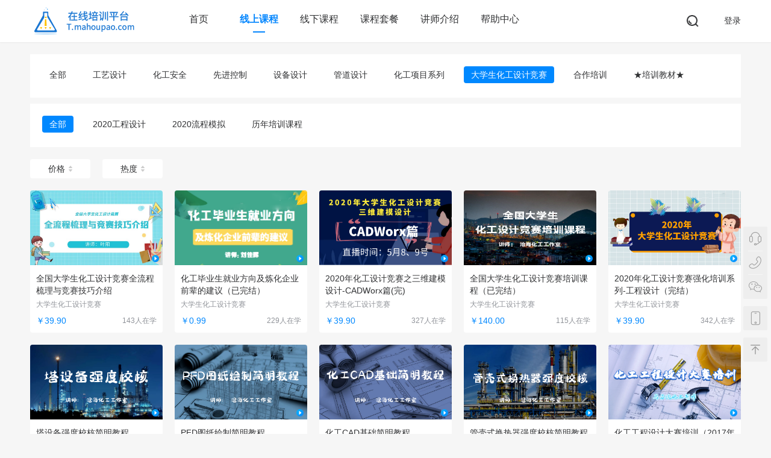

--- FILE ---
content_type: text/html; charset=utf-8
request_url: https://t.mahoupao.com/course/topid/191/pid/0.html
body_size: 9710
content:
<!DOCTYPE html>
<html lang="zh">

<head>
  <meta charset="UTF-8">
  <meta name="viewport" content="width=device-width, initial-scale=1.0">
  <meta http-equiv="X-UA-Compatible" content="ie=edge">
  <title>线上课程-马后炮化工众筹培训平台</title>
  <meta name="keywords" content="">
  <meta name="description" content="">
  <link rel="stylesheet" href="/public/new_mulitpc/css/bass.css">
  <link rel="stylesheet" href="/public/new_mulitpc/css/course.css">
  <link rel="stylesheet" href="/public/new_mulitpc/css/layui.css">
  <meta http-equiv="Content-Security-Policy" content="upgrade-insecure-requests" />

  <style>
    .small-class-tag {
      position: relative;
      top: -1px;
      width:28px;
      height:16px;
      padding: 0 4px;
      margin-right: 5px;
      background:rgba(245,108,108,1);
      border-radius:2px;
      color: #ffffff;
      font-size:12px;
      text-align: center;
      line-height: 16px;
    }
  </style>
</head>

<body class="bg_FAFAFA">
  <!-- header -->
  <!--微信扫码登录弹窗-->
<div class="weixin_QRcord_alert_outside displayNone" style="display:none">
  <div class="weixin_QRcord_alert">
    <div class="delete_div">
      <a href="javascript:void(0)" class="a_close">
        <img src="/public/pc/images/delete@2x.png" alt="关闭">
      </a>
    </div>
    <div class="weixin_QRcord_top mt20">
      <h2 style="position: relative;top:-30px">登录</h2>
      <img src="/public/uploads/image/default/20240517/8c6cdb00addee9dcbde030cd336d30e8.png" alt="logo图片" class="logo_img pt0">
    </div>
    <!--微信扫码图片动态生成-->
    <div style="height: 160px;">
      <a href="https://t.mahoupao.com/index/index/wxlogin?redirect_url=https://t.mahoupao.com/course/topid/191/pid/0.html" title="点击登录"><img src="/public/mulitpc/images/wx_login.svg" width="50px" style="margin-top: 60px"></a>
    </div>
    <!--微信扫码图片-->
    <div class="" style="display: block">
      <span class="font14 opacity60" style="margin-top: 10px;display: block;">点击微信进行登录</span>
    </div>
    <span class="use_AccountLogin" style="margin-top:10px;display: none">使用账号登录</span>
  </div>
</div>
<!--微信登录扫码end-->
<!-- <script src="/public/mulitpc/js/jquery-1.11.0.min.js"></script>-->
<!-- 公共头部 -->
<div id="head">
  <div class="ct1180 clearfix" style="position: relative;">
    <div class="head-left fl clearfix">
      <!-- <div class="logo fl"><img src="/public/new_mulitpc/image/logo.png" alt=""></div> -->
      <div class="logo fl"><img src="/public/uploads/image/default/20240517/8c6cdb00addee9dcbde030cd336d30e8.png" onerror="this.src='/public/new_mulitpc/image/logo.png'" alt=""></div>
      <div class="head-nav fl">
        <ul>
          <li > <a href="/">首页</a>
            <i></i>
          </li>
                    <li class="head-nav-active" > <a href="/course.html" target="_Blank" title="线上课程">线上课程</a>
            <i></i>
          </li>
                       <li> <a href="https://t.mahoupao.com/articlelist/1/10.html" target="_Blank" title="线下课程">线下课程</a>
            <i></i>
          </li>
                    <li > <a href="/package.html" target="_Blank" title="课程套餐">课程套餐</a>
            <i></i>
          </li>
                    <li > <a href="/teacher.html" target="_Blank" title="讲师介绍">讲师介绍</a>
            <i></i>
          </li>
                    <li > <a href="/article.html" target="_Blank" title="帮助中心">帮助中心</a>
            <i></i>
          </li>
                  </ul>
      </div>
    </div>

    <div class="head-right fr">
      <div class="head-search">
        <img class="icon-24" src="/public/new_mulitpc/image/head-search.png">
      </div>
      <div class="head-search2">
        <div>
          <img class="icon-24 head-search2-close" src="/public/new_mulitpc/image/head-close.png">
          <input type="text" placeholder="请输入搜索内容" id="search">
          <img class="icon-24 headSearch" id="sc_search" src="/public/new_mulitpc/image/head-search.png">
        </div>
      </div>
            <div class="head-login fs-14 fs-60 fc-30 cp">
        <span href="https://t.mahoupao.com/index/index/wxlogin?redirect_url=https://t.mahoupao.com/course/topid/191/pid/0.html" class="wx_login">登录</span>
        <!--  <a href="javascript:void(0)" class="a_login">登录</a> -->
      </div>
          </div>
  </div>
</div>
<!--未绑定手机号-->
<div class="binddialog bindbuydialog" style="display:none">
  <div class="bind-box">
    <i class="cross" style="background-size:18px;"></i>
    <h4 class="bind-caption">手机号码绑定</h4>
    <div class="validate-box">
      <input type="text" class="phonenum" placeholder="请输入11位有效手机号码">
      <input type="text" class="validatenum" placeholder="请输入验证码">
      <input type="button" value="发送验证码" class="getvalidate">
      <p class="error-alert"></p>
    </div>
    <i class="confirm">确定</i>
  </div>
</div>
<script src="/public/new_mulitpc/js/jquery-3.2.1.min.js"></script>
<script src="/public/new_mulitpc/js/layui/layui.js"></script>
<script src="/public/new_mulitpc/js/global.js"></script>

<script>
  var jwt_token = '';
  // 相关事件冒泡
  $("body").on('click', function () {
    if ($(".head-search").hasClass("active")) {
      $(".head-search").removeClass("active");
      $(".head-search").fadeIn();
      $(".head-nav").fadeIn();
      $(".head-search2").fadeOut();
    }
  })
  $(".logo,.head-nav,.head-search,.head-search2,.head-login,.head-msg,.head-user").on("click", function (e) {
    e.stopPropagation()
  })

  // 搜索框
  $(".head-search").on("click", function (e) {
    if ($(this).hasClass("active") == false) {
      $(this).addClass("active");
      e.stopPropagation()
      $(".head-search").fadeOut();
      $(".head-nav").fadeOut();
      $(".head-search2").fadeIn();
    }
  })
  $(".head-search2-close").on("click", function () {
    if ($(".head-search").hasClass("active")) {
      $(".head-search").removeClass("active");
      $(".head-search").fadeIn();
      $(".head-nav").fadeIn();
      $(".head-search2").fadeOut();
    }
  })
  // 用户下拉列表
  var time1 = null; //延时器引用
  $(".head-user-my").on({
    "mouseenter": function (e) {
      time1 && clearTimeout(time1);
      // active 阻止下重复操作
      if ($(this).hasClass("active") == false) {
        $(this).addClass("active");
        e.stopPropagation()
        $(".head-user-arrow").show().css({ "opacity": 0, "top": 50 }).animate({
          opacity: 1,
          top: 38
        });
      }
    },
    "mouseleave": function (e) {
      time1 && clearTimeout(time1);
      if ($(this).hasClass("active") == true) {
        time1 = setTimeout(function () {
          $(".head-user-my").removeClass("active");
          $(".head-user-arrow").animate({
            opacity: 0,
            top: 50
          }, function () {
            $(".head-user-arrow").hide();
          })
        }, 400)
      }
    }
  })
  $(".head-user-arrow").on({
    "mouseenter": function (e) {
      // 延时关闭下拉窗口
      time1 && clearTimeout(time1);
    },
    "mouseleave": function (e) {
      time1 && clearTimeout(time1);
      if ($(".head-user-my").hasClass("active") == true) {
        time1 = setTimeout(function () {
          $(".head-user-my").removeClass("active");
          $(".head-user-arrow").animate({
            opacity: 0,
            top: 50
          }, function () {
            $(".head-user-arrow").hide();
          })
        }, 400)
      }
    }
  })



  function link(cid) {
    var url = "/course_detail/" + cid;
    window.location.href = url
  }

  $(document).on('click', '.empty_close', function () {
    $('.disableddialog').hide();
    $.ajax({
              url: hostls + "user/ClearAudit",
              data: {'source_type':'pc'},
              dataType: 'json',
              type: 'POST',
              success: function (res) {
              }
          }
      );

  })
  var personalObj = {};
  //点击登录按钮
  $(".a_accountLogin").click(function () {
    //个人账号
    var phoneNum, showErrorWord, txtUserName;
    phoneNum = document.getElementById("phoneNum");    //文本框
    showErrorWord = document.getElementById("showErrorWord");  //span提示
    txtUserName = phoneNum.value;
    if (txtUserName != "") {
      if (/^[0-9a-zA-Z_]{1,}$/.test(txtUserName) == false) {
        //showErrorWord.innerHTML = "没有此账号";
        $('#showErrorWord').html('没有此账号');
        return false;
      }
      var mobileValid = /^(0|86|17951)?(13[0-9]|15[0-9]|17[0-9]|18[0-9]|14[57]|19[0-9])[0-9]{8}$/;
      if (!mobileValid.test(txtUserName)) {
        showErrorWord.innerHTML = "请输入有效的手机号码";
        return false;
      }
      personalObj.phoneNum = txtUserName;
      showErrorWord.innerHTML = "";
    } else {
      showErrorWord.innerHTML = "请输入手机号码";
      return false;
    }
    var phonePassword, showErrorWord, txtPassword;
    phonePassword = document.getElementById("phonePassword");    //文本框
    showErrorWord = document.getElementById("showErrorWord");  //span提示
    txtPassword = phonePassword.value;
    if (txtPassword != "") {
      if (txtPassword.length < 6) {
        showErrorWord.innerHTML = "密码长度6-16位";
        return false;
      }
      var reg = /^[\w]{6,16}$/;
      if (reg.test(txtPassword) == false) {
        showErrorWord.innerHTML = "请输入正确的密码";
        return false;
      }
      personalObj.passwordNum = txtPassword;
      showErrorWord.innerHTML = "";
    } else {
      showErrorWord.innerHTML = "请输入密码";
      return false;
    }
    //比较后台的用户名和密码 ajax调用
    var txtUserName = $('#phoneNum').val();
    var txtPassword = $('#phonePassword').val();
    $.ajax({
      url: hostls + "user/login",
      data: { source_type: 'pc', mobile: txtUserName, password: txtPassword },
      dataType: 'json',
      type: 'POST',
      success: function (res) {
        if (res.code == 1) {
          location.reload();
        } else {
          var showErrorWord = document.getElementById("showErrorWord");  //span提示
          showErrorWord.innerHTML = res.message;
          return false;
        }
      }
    }
    );
  });
  // 绑定手机号弹窗 及倒计时
  var timer = null;
  $('.binddialog .dialog_cross').on('click', function () {
    $('.binddialog').hide();
    $('.phonenum').text('');
    $('.validatenum').text('');
    if (timer) {
      clearInterval(timer);
      timer = null;
    }

    $.ajax({
      url: hostls + "user/setbind",
      data: { source_type: 'pc' },
      dataType: 'json',
      type: 'POST',
      success: function (res) {
      }
    }
    );
  });

  $('.bindbuydialog .cross').on('click', function () {
      $('.bindbuydialog').hide();
      $('.phonenum').text('');
      $('.validatenum').text('');
      if (timer) {
          clearInterval(timer);
          timer = null;
      }
  });

  function countDown(_this) {
    var timeLimit = 60;
    var that = _this;
    _this.disabled = true;
    $(_this).css({ 'border-color': '#eee', 'color': 'hsla(228, 20%, 20%, .4)' });
    timer = setInterval(function () {
      if (timeLimit > 0) {
        timeLimit--;
        that.value = timeLimit + '再次发送';
      } else {
        clearInterval(timer);
        timer = null;
        $(that).css({ 'border-color': '#00B6F2', color: '#00B6F2' });
        that.value = '发送验证码';
        that.disabled = false;
      }
    }, 1000)
  }
  $('.getvalidate').on('click', function () {
    var _this = this;
    var phoneNumber = $('.phonenum').val();
    var mobileValid = /^(0|86|17951)?(13[0-9]|15[0-9]|17[0-9]|18[0-9]|14[57])[0-9]{8}$/;
    if (!mobileValid.test(phoneNumber)) {
      $('.binddialog .error-alert').text('请输入有效的手机号码');
      $('.phonenum').val('');
      return false;
    }
    $.ajax({
      url: hostls + 'user/sendcode',
      data: {
        source_type: 'pc',
        jwt_token: jwt_token,
        phone: phoneNumber
      },
      type: 'POST', //GET
      async: true,    //或false,是否异步
      timeout: 5000,    //超时时间
      dataType: 'json',    //返回的数据格式：json/xml/html/script/jsonp/text
      success: function (data, textStatus, jqXHR) {
        if (data.code == 1) {
          countDown(_this);
          codeNumber = data.data;
          var str = phoneNumber.substr(3, 4);
          $('.binddialog .error-alert').text("验证码已免费发送到" + phoneNumber.replace(str, "****") + "");
        } else {
          $('.binddialog .error-alert').text(data.message);
          return false;
        }
      }
    });
  });
  $('.binddialog .confirm').on('click', function () {
    var phoneNumber = $('.phonenum').val();
    var validateCode = $('.validatenum').val();
    $.ajax({
      url: hostls + 'user/Checksms',
      data: {
        source_type: 'pc',
        jwt_token: jwt_token,
        phone: phoneNumber,
        code: validateCode
      },
      type: 'POST', //GET
      async: true,    //或false,是否异步
      timeout: 5000,    //超时时间
      dataType: 'json',    //返回的数据格式：json/xml/html/script/jsonp/text
      success: function (data, textStatus, jqXHR) {
        if (data.code == 1) {
          $('.binddialog').hide();
          $('.phonenum').text('');
          $('.validatenum').text('');
          if (timer) {
            clearInterval(timer);
            timer = null;
          }
          $.ajax({
            url: hostls + "user/BindSuccess",
            data: { source_type: 'pc', jwt_token: jwt_token },
            dataType: 'json',
            type: 'POST',
            success: function (res) {
              location.reload();
            }
          }
          );
        } else {
          $('.binddialog .error-alert').text(data.message);
          return false;
        }
      }
    });
  });
</script>

<script>
  var is_register = "0";
  var integral = "0";
  var tmpTag = 'https:' == document.location.protocol ? false : true;
  if (tmpTag) {
    var protocol = 'http';
  } else {
    var protocol = 'https';
  }
  var hostls = protocol + '://' + window.location.host + '/api3/';
  var layer;
  layui.use('layer', function () {
    layer = layui.layer;
  });

  if(''==1 && ''){
    setTimeout(function () {
      $.get(hostls + 'index/registerseession', { source_type: 'pc', is_register: 0 }, function (res) {
        if (res.code == 1 && res.data.is_register == 1) {
          alert_str = '注册积分+' + res.data.integral;
          if (res.data.integral) {
            $.get(hostls + 'index/unsetregisterseession', {
              source_type: 'pc',
              integral: res.data.integral,
              is_register: res.data.is_register
            }, function (res) {
              if (res.code == 1) {
                layer.msg(alert_str);
              }
            });
          }

        }
      });
    }, 1000);
  }


  $('#search').keyup(function (event) {
    if (event.keyCode == 13) {
      var val = $('#search').val();
      window.location.href = '/search/' + val + '.html'
    }
  });

  $('#sc_search').click(function (event) {
    var val = $('#search').val();
    if (val != '') {
      window.location.href = '/search/' + val + '.html'
    }

  });

  //退出登录
  $('#loginout').click(function () {
    $.ajax({
      url: hostls + "user/loginout",
      data: { source_type: 'pc' },
      dataType: 'json',
      type: 'POST',
      success: function () {
        location.reload();
      }
    }
    );
  })

  //新窗口微信登录
  $('.wx_login').click(function () {
    var t= window.setInterval(refreshCount, 1000);
    var width = Math.round((window.screen.width) / 2 - 300);
    var height = Math.round((window.screen.height) / 2 - 300);
    var url = $(this).attr('href');
    // window.open(url, '登录', 'height=600, width=600, top='+height+',left='+width+',toolbar=no, menubar=no, scrollbars=no, resizable=no,location=no, status=no')
    layer.open({
      title :'微信登陆',
      type: 2,
      shadeClose: false,
      shade: false,
      content: url, //这里content是一个URL，如果你不想让iframe出现滚动条，你还可以content: ['http://sentsin.com', 'no']
      area: ['600px', '500px'],
      end: function () {
         clearInterval(t);
      }
    });
  })

  function refreshCount() {
    $.get('/api3/login/pcLoginState', {}, function (res) {
      if (res.code == 1) {
        location.reload();
      }
    })
  }

</script>


  <div class="ct1180 body">

    <div class="filterx">
      <div class="filterx-type">
        <ul class="pid">
          <li pid-id="0" >全部 </li>  <li
            pid-id="176" >工艺设计 </li>  <li
            pid-id="180" >化工安全 </li>  <li
            pid-id="214" >先进控制 </li>  <li
            pid-id="177" >设备设计 </li>  <li
            pid-id="178" >管道设计 </li>  <li
            pid-id="208" >化工项目系列 </li>  <li
            pid-id="191" class="active" >大学生化工设计竞赛 </li>  <li
            pid-id="205" >合作培训 </li>  <li
            pid-id="211" >★培训教材★ </li>  </ul> <ul class="child"
            > <li child-id='0'  class="active" >全部
            </li>  <li child-id='202' >2020工程设计            </li>  <li child-id='200' >2020流程模拟            </li>  <li child-id='192' >历年培训课程            </li>  <!-- <li>健康医疗类</li>
          <li>健康医疗类</li>
          <li>健康医疗类</li>
          <li>健康医疗类</li>
          <li>健康医疗类</li>
          <li>健康医疗类</li>
          <li>健康医疗类</li>
          <li>健康医疗类</li>
          <li>健康医疗类</li>
          <li>健康医疗类</li>
          <li>健康医疗类</li>
          <li>健康医疗类</li>
          <li>健康医疗类</li>
          <li>健康医疗类</li>
          <li>健康医疗类</li>
          <li>健康医疗类</li>
          <li>健康医疗类</li> -->
        </ul>
        <ul class="sub-cate" style="display:none" > <li sub-id='0'           class="active" >全部 </li>  </ul> </div> <div class="filterx-other">
          <!-- 点击添加active，再点击添加active2 -->
          <button type="button" class="filr-order filterx-other-time">
            价格
            <div class="filterx-other-icon">
              <i></i>
              <i></i>
            </div>
          </button>
          <button type="button" class="filr-order filterx-other-hot">
            热度
            <div class="filterx-other-icon">
              <i></i>
              <i></i>
            </div>
          </button>
      </div>
    </div>

    <!--课程列表-->
    <ul class="course-list" style="margin-bottom:50px;min-height: 400px;">
      <!--  <li class="course-item">
                <a href="">
                    <img class="course-item-banner" src="http://demo.grazy.cn/public/uploads/image/course/20190228/815258f155ee446df3be6f9264d983bc.jpg">
                    <div class="course-item-mask"> <img src="/public/new_mulitpc/image/index-play.png" /> </div>
                    <div class="course-item-content">
                        <p class="course-item-title shuang wordBreak">格子课堂论在线教育的重要性</p>
                        <p class="course-item-type shuang wordBreak">消防工程师</p>
                        <p class="course-item-price">
                            <span>免费</span>
                            <span>4987人在学</span>
                        </p>
                    </div>
                </a>
            </li> -->
    </ul>
    <div class="page" id="page" style="margin: 20px 0 30px 0;">

    </div>
    <div class="nocourse" style="display:none;margin-top:70px;text-align:center;height:400px">
      <div><img src="/public/mulitpc/images/nocourse.png"></div><span>小编正努力上传课程中..</span>
    </div>
  </div>
  <!-- 右侧图标 -->
  <!--左右浮窗,左加类名left,右right-->
<div class="floatad right">
    <!--nav-->
    <div class="floatad-nav">
                <ul class="floatad-common">
            <!--qq-->
                        <li class="floatad-qq">
                <div class="floatad-item"></div>
            </li>
                        <!--咨询电话-->
                        <li class="floatad-phone">
                <div class="floatad-item"></div>
            </li>
                        <!--微信-->
                        <li class="floatad-wechat">
                <div class="floatad-item"></div>
            </li>
                    </ul>
                <!--手机-->
        <div class="floatad-mobile">
            <div class="floatad-item"></div>
        </div>
        <!--回到顶部-->
        <div class="floatad-up">
            <div class="floatad-item"></div>
        </div>
    </div>
    <!--nav内容-->
    <div class="nav-main">
        <!--qq-->
                <div class="floatad-box qq-box">
            <i class="floatad-arrow"></i>
            <div class="floatad-main qq-main">
                                <div class="qq-item">
                    <div class="qq-btn"><a target="_blank" href="https://wpa.qq.com/msgrd?v=3&uin=1275999313&site=qq&menu=yes"><img border="0" src="https://wpa.qq.com/pa?p=2:1275999313:51" alt="点击这里给我发消息" title="点击这里给我发消息"/></a></div>
                    <p>娜娜</p>
                </div>
                                <div class="qq-item">
                    <div class="qq-btn"><a target="_blank" href="https://wpa.qq.com/msgrd?v=3&uin=2838370882&site=qq&menu=yes"><img border="0" src="https://wpa.qq.com/pa?p=2:2838370882:51" alt="点击这里给我发消息" title="点击这里给我发消息"/></a></div>
                    <p>美姣</p>
                </div>
                            </div>
        </div>
                <!--咨询电话-->
                <div class="floatad-box phone-box" style="margin-top: 40px">
            <i class="floatad-arrow"></i>
            <div class="floatad-main phone-main">
                <p>咨询电话</p>
                <span>021-80392998-2</span>
            </div>
        </div>
                <!--wechat-->
                <div class="floatad-box wechat-box" style="margin-top: 80px">
            <i class="floatad-arrow"></i>
            <div class="floatad-main wechat-main">
                <div class="code-item">
                    <img src="/public/uploads/image/default/20230307/fa11e3ff2527dd1a831e5d5be2ac1cac.jpg" alt="微信联系（工作时间：10:00-16:00）" />
                    <p>微信联系（工作时间：10:00-16:00）</p>
                </div>
            </div>
        </div>
                <!--手机-->
        <div class="floatad-box mobile-box">
            <i class="floatad-arrow"></i>
            <div class="floatad-main mobile-main">
                <div class="code-item">
                    <img src="/public/image/wxcode2021092336abe93a565b53e8842f75051075f966.png" alt="微信公众号" />
                    <p>微信公众号</p>
                </div>
                <!--<div class="code-item">-->
                <!--    <img src="/public/image/mincode.png" alt="微信小程序" />-->
                <!--    <p>微信小程序</p>-->
                <!--</div>-->
            </div>
        </div>
    </div>
</div>
  <style type="text/css">
  .footText * {
    color: #c0c4cc !important;
  }

.three{
  font-size:14px;
  font-family:PingFangSC-Regular;
  font-weight:400;
  color:rgba(246,246,246,1);
  line-height:20px;
  padding-top: 31px;
}
.three a{
  color:rgba(246,246,246,1);
}
.footer-words{
  font-size:14px;
font-family:PingFangSC-Regular;
font-weight:400;
color:rgba(153,153,153,1);
line-height:20px;
padding-top: 20px
}

  /* .footer{
      background-color: #242A39; 
    } */
</style>
<link rel="stylesheet" href="/public/new_mulitpc/css/bass.css">
<div class="footer" style="height: 121px; background-color: #242A39; width: 100%;text-align: center;">
    <div class="">
        <div class="three links" >友情链接：<a  style="color: #ffff;"  href="https://weidian.com/?userid=314582724" target="_blank">马后炮化工书店</a><a style="color: #ffff;"> &nbsp;|&nbsp <a  style="color: #ffff;"  href="https://t.mahoupao.com/articlelist/1/10.html" target="_blank">化工线下培训</a><a style="color: #ffff;"> &nbsp;|&nbsp <a  style="color: #ffff;"  href="https://t.mahoupao.com/package.html" target="_blank">化工培训套餐</a><a style="color: #ffff;"></a> </div>        <div class="footer-words">
		   <span>版权所有 © 2025马后炮化工在线培训平台&nbsp; </span><span><a href="http://www.beian.miit.gov.cn/" target="_blank" style="color: #C0C4CC;">沪ICP备09017916号-6</a></span>		   <!--技术支持 : 马后炮化工-->
		  <a style="padding-left: 14px;color:rgba(246,246,246,1);"  href="/sitemap.html">网站地图</a></div>
      

    </div>
 
</div>


  <script>
    var page = 1;
    var limit = 15;
    var pid = '191';
    var child_id = '0';
    var sub_id = '0';


    $('.pid li').on('click', function () {
      $('.pid li').removeClass('active');
      $('.child li').removeClass('active');
      $(this).addClass('active');
      var pid = $('.pid li.active').attr('pid-id');
      page = 1;
      getcourse();

      //获取下级分类
      $('.child').html('');
      $('.child').hide();

      //获取下下级分类
      $('.sub-cate').html('');
      $('.sub-cate').hide();

      if (pid > 0) {
        var child_data = nextcate(pid);
        var html = '<li class="active" child-id=0 >全部</li>';
        if (child_data.length > 0) {
          $('.child').show();
          $('.child').removeClass('active');
          $('.child li:first-child').addClass('active');
          $.each(child_data, function (i, v) {
            html += '<li child-id=' + v.id + '>' + v.cate_name + '</li>';
          })
          $('.child').html(html);
        }

      }

    })

    $('.child').on('click', 'li', function () {
      $('.child li').removeClass('active');
      $('.sub-cate li').removeClass('active');
      $(this).addClass('active');
      var child = $('.child li.active').attr('child-id');
      sub_id = 0;
      page = 1;
      getcourse();

      //获取下级分类
      $('.sub-cate').html('');
      $('.sub-cate').hide();

      if (child > 0) {
        var sub_cate = nextcate(child);
        var html = '<li class="active" sub-id=0 >全部</li>';
        if (sub_cate.length > 0) {
          $('.sub-cate').show();
          $('.sub-cate').removeClass('active');
          $('.sub-cate li:first-child').addClass('active');
          $.each(sub_cate, function (i, v) {
            html += '<li sub-id=' + v.id + '>' + v.cate_name + '</li>';
          })
          $('.sub-cate').html(html);
        }

      }

    })


    $('.sub-cate').on('click', 'li', function () {
      $('.sub-cate li').removeClass('active');
      $(this).addClass('active');
      page = 1;
      getcourse();
    })




    //排序
    $('.filr-order').on('click', function () {
      if ($(this).hasClass('active')) {
        $(this).removeClass('active');
        $(this).addClass('active2');
      } else if ($(this).hasClass('active2')) {
        $(this).removeClass('active2');
        $(this).addClass('active');
      } else {
        $('.filr-order').removeClass('active');
        $('.filr-order').removeClass('active2');
        $(this).addClass('active');

      }
      page = 1;
      getcourse();
    })

    //获取课程
    function getcourse() {
      if (page == 1) {
        $('#page').hide();
      }
      child_id = $('.child li.active').attr('child-id');
      pid = $('.pid li.active').attr('pid-id');
      sub_id = $('.sub-cate li.active').attr('sub-id');
      var orderby = 'orderby';
      var by = 'desc';

      if ($('.filterx-other-time').hasClass('active')) {
        orderby = 'price';
        by = 'asc';
      } else if ($('.filterx-other-time').hasClass('active2')) {
        orderby = 'price';
        by = 'desc';
      }

      if ($('.filterx-other-hot').hasClass('active')) {
        orderby = 'hot';
        by = 'asc';
      } else if ($('.filterx-other-hot').hasClass('active2')) {
        orderby = 'hot';
        by = 'desc';
      }
      layui.use('layer',function(){
        var layer = layui.layer;
        var index_load = layer.load(1);

          $.ajax({
            'url': '/index/mulitcourse/mulitindex',
            'data': { 'child_id': child_id, 'pid': pid, "sub_id": sub_id, 'page': page, "limit": limit, "orderby": orderby, 'by': by },
            'dataType': 'json',
            'type': 'GET',
            'async': false,
            success: function (d) {
              if (d.code == 1) {
                layer.close(index_load);
                var courselist = d.data.courselist;
                // 页码条
                getcourselist(courselist);
                getpage(d.data.total, d.data.count);

              }
            }
          })
      })
    }


    function getcourselist(data) {
      var html = '';
      var goods_type_html = '';
      $('.course-list').html(html);
      if (data.length > 0) {
        $('.nocourse').hide();
        $.each(data, function (i, v) {
          goods_type_html = '';
          if (v['price'] == 0.00) {
            var price_html = '免费';
          } else {
            var price_html = '￥' + v['price'];
          }
            var course_mode_html = '';
            if( v['course_mode'] == 2 ){
                course_mode_html = '<span class="small-class-tag">'+v['course_people_text']+'</span>';
            }
            if( v['goods_type'] == 1 ) {
                goods_type_html += '<img class="video-tag-icon" src="/public/new_mulitpc/image/video-icon.png" alt="">'
            } else if ( v['goods_type'] == 3 ) {
                goods_type_html += '<img class="live-tag-icon" src="/public/new_mulitpc/image/new-live-icon.png" alt="">'
                goods_type_html += '<img class="video-tag-icon" src="/public/new_mulitpc/image/video-icon.png" alt="">'
            } else if ( v['goods_type'] == 4 ) {
                goods_type_html += '<img class="live-tag-icon" src="/public/new_mulitpc/image/new-live-icon.png" alt="">'
            }

          html += '<li class="course-item">';
          html += '<a href=' + '/course/detail/' + v['cid'] + '.html' + ' target="_blank">';
          html += '<img class="course-item-banner" src="' + v.banner + '" onerror=this.src="/public/image/anonymity.jpg">';
          html += '<div class="course-tag">'+goods_type_html+'</div>'
          html += '<div class="course-item-mask"> <img src="/public/new_mulitpc/image/index-play.png" /> </div>';
          html += '<div class="course-item-content">';
          html += '<p class="course-item-title shuang wordBreak">'+course_mode_html+'' + v.title + '</p>';
          html += '<p class="course-item-type shuang wordBreak">' + v.cate_name + '</p>';
          html += '<p class="course-item-price"><span>' + price_html + '</span><span>' + v.study_count + '人在学</span></p>';
          html += '</div></a></li>';
        })
        $(".course-list").show();
        $('.course-list').html(html);
      } else {
        $(".course-list").hide();
        $('.nocourse').show();
      }

    }

    function getpage(total, count) {
      if (total > 1 && page == 1) {
        $('#page').show();
        layui.use(['laypage', 'element'], function () {
          var element = layui.element;
          var laypage = layui.laypage;
          laypage.render({
            elem: 'page',
            count: count,
            limit: limit,
            prev :'<em style="font-family: simsun;font-weight:600;"><</em>',
            next :'<em style="font-family: simsun;font-weight:600;">></em>',
            jump: function (obj, first) {
              if (!first) {
                page = obj.curr;
                getcourse();
              }
            }
          });
        });
      }
    }

    function nextcate(pid) {
      var data;
      $.ajax({
        'url': '/index/mulitcourse/getcate',
        'data': { 'pid': pid },
        'dataType': 'json',
        'type': 'GET',
        'async': false,
        success: function (d) {
          if (d.code == 1) {
            data = d.data;
          }
        }
      })
      return data;
    }
    getcourse();

    $(".body").css("min-height", $(window).height() - $(".body").offset().top - $(".footer").height() );
    $(window).on("resize", function () {
        $(".body").css("min-height", $(window).height() - $(".body").offset().top - $(".footer").height() );
    })
  </script>
</body>

</html>

--- FILE ---
content_type: text/css
request_url: https://t.mahoupao.com/public/new_mulitpc/css/bass.css
body_size: 6356
content:
@charset "UTF-8";

* {
  box-sizing: border-box;
}

body {
  width: 100%;
  height: 100%;
  margin: 0;
  padding: 0;
  font-size: 14px;
  color: rgba(41, 43, 51, 0.8);
  font-family: Open Sans, Neue Frutiger, Frutiger Next, Frutiger, Myriad Pro, Myriad, San Francisco, Segoe UI, Helvetica Neue, Helvetica, Arial, Verdana, Source Han Sans CN, PingFang SC, Hiragino Sans GB, Wenquanyi Micro Hei, Microsoft YaHei, sans-serif;
  overflow-x: hidden;
  overflow-y: scroll;
  background-color: #F6F6F6;
}

.content-box,
.ct1180 {
  width: 1180px;
  /* width: 1307px; */
  /* height: 440px; */
  margin: 0 auto;
}

[v-cloak] {
  display: none;
}

h1,
h2,
h3,
h4,
h5,
h6,
p,
ul {
  font-weight: normal;
  margin: 0;
  padding: 0;
  color: #000;
  /* display: flex */
}

i,
u,
em,
s {
  font-style: normal;
}

ul,
ol {
  padding: 0;
}

ul li,
ol li {
  list-style: none;
}

a {
  text-decoration: none;
  outline: none;
  cursor: pointer;
  color: #999;
}

a:focus {
  outline: 0;
}

a:link,
a:visited {
  color: rgba(41, 43, 51, 0.8);
  text-decoration: none;
}

input,
textarea,
select {
  outline: none;
  border: none;
  font-family: DroidSans, DroidSansFallback, Arial, "Microsoft YaHei";
}

.hide {
  display: none !important;
}

.clearfix:after {
  content: "";
  height: 0;
  line-height: 0;
  display: block;
  visibility: hidden;
  clear: both;
}

.clearfix {
  zoom: 1;
}

input:focus {
  outline: none;
}

button {
  border: none;
  padding: 0;
}

button:focus {
  outline: none;
  border: none;
}

input::-webkit-input-placeholder,
textarea::-webkit-input-placeholder {
  color: #c0c4cc;
}

input:-ms-input-placeholder,
textarea:-ms-input-placeholder {
  color: #c0c4cc;
}

input::-ms-input-placeholder,
textarea::-ms-input-placeholder {
  color: #c0c4cc;
}

input::placeholder,
textarea::placeholder {
  color: #c0c4cc;
}

textarea {
  border: none;
  margin-bottom: 0;
}

/*文字换行*/
.wordBreak {
  word-break: break-all;
}

/*文本超长省略*/
.dan {
  white-space: nowrap;
  overflow: hidden;
  text-overflow: ellipsis;
  -webkit-text-overflow: ellipsis;
}

/*两行文本缩略*/
.shuang {
  /* autoprefixer: off */
  overflow: hidden;
  text-overflow: ellipsis;
  display: -webkit-box;
  -webkit-line-clamp: 2;
  -webkit-box-orient: vertical;
}

.threeline {
  /* autoprefixer: off */
  overflow: hidden;
  text-overflow: ellipsis;
  display: -webkit-box;
  -webkit-line-clamp: 3;
  -webkit-box-orient: vertical;
}

/* 富文本处理 */
.richText * {
  word-break: break-all;
  max-width: 100%;
}

.fl {
  float: left;
}

.fr {
  float: right;
}

.cp {
  cursor: pointer;
}

.icon-14 {
  width: 14px;
  height: 14px;
}

.icon-16 {
  width: 16px;
  height: 16px;
}

.icon-20 {
  width: 20px;
  height: 20px;
}

.icon-24 {
  width: 24px;
  height: 24px;
}

.icon-30 {
  width: 30px;
  height: 30px;
}

.fs-12 {
  font-size: 12px;
}

.fs-16 {
  font-size: 16px;
}

.fs-18 {
  font-size: 18px;
}

.fc-fff {
  color: #fff;
}

.fc-60 {
  color: #606266;
}

.fc-90 {
  color: #909399;
}

.fc-30 {
  color: #303133;
}

.fw-500 {
  font-weight: 500;
}

.bgc-fff {
  background-color: #fff;
}

.pt-70 {
  padding-top: 70px;
}

.pt-90 {
  padding-top: 90px;
}

.mt10 {
  margin-top: 10px;
}

.ml15 {
  margin-left: 15px;
}

.ml10 {
  margin-left: 10px;
}

/* ------------------------------- 头部 ------------------------------------------ */
#head {
  width: 100%;
  background: #fff;
  height: 70px;
  position: fixed;
  left: 0;
  top: 0;
  z-index: 100;
  box-shadow: 0 1px 2px 0 rgba(0, 0, 0, 0.06);
}

.head-nav>ul {
  height: 70px;
  display: flex;
  margin-left: 30px;
}

.head-nav>ul>li {
  width: 100px;
  display: inline-block;
  white-space: nowrap;
  overflow: hidden;
  text-overflow: ellipsis;
  text-align: center;
  font-size: 16px;
  position: relative;
  padding-bottom: 6px;
  height: 70px;
  padding-top: 22px;
}

.head-nav>ul>li a {
  color: #303133;
}

.head-nav>ul>li a:hover {
  color: #0486fe;
}

.head-nav .head-nav-active i {
  width: 20px;
  height: 2px;
  background: #0486fe;
  position: absolute;
  left: 50%;
  margin-left: -10px;
  bottom: 16px;
}

.head-nav .head-nav-active a {
  color: #0486fe;
  font-weight: bold;
}

.head-user {
  border-radius: 100%;
  margin-right: 4px;
  display: flex;
  align-items: center;
  position: relative;
}

.head-user-my {
  display: flex;
  align-items: center;
}

.head-user-my img {
  border-radius: 50%;
  margin-right: 6px;
}

.head-user-arrow {
  display: none;
  position: absolute;
  right: 42px;
  top: 38px;
  z-index: 99;
  background: #fff;
  border-radius: 4px;
  border: 1px solid rgba(0, 0, 0, 0.1);
  padding: 15px;
  width: 94px;
  cursor: pointer;
}

.head-user-arrow li {
  margin-top: 15px;
  display: flex;
  align-items: center;
}

.head-user-arrow li a {
  font-size: 14px;
  display: flex;
  justify-content: space-between;
  width: 100%;
  color: #303133;
}

.head-user-arrow li img {
  margin-right: 15px;
}

.head-user-arrow li i {
  display: block;
  width: 20px;
  height: 20px;
}

.head-user-arrow li:nth-child(1) {
  margin-top: 0;
}

.head-user-arrow li:nth-child(1) i {
  background: url("../image/head-study.png") no-repeat center/contain;
}

.head-user-arrow li:nth-child(2) i {
  background: url("../image/head-order.png") no-repeat center/contain;
}

.head-user-arrow li:nth-child(3) i {
  background: url("../image/head-esc.png") no-repeat center/contain;
}

.head-user-arrow li:hover a,
.head-user-arrow li.active a {
  color: #0088ff;
}

.head-user-arrow li:hover:nth-child(1) i,
.head-user-arrow li.active:nth-child(1) i {
  background: url("../image/head-study2.png") no-repeat center/contain;
}

.head-user-arrow li:hover:nth-child(2) i,
.head-user-arrow li.active:nth-child(2) i {
  background: url("../image/head-order2.png") no-repeat center/contain;
}

.head-user-arrow li:hover:nth-child(3) i,
.head-user-arrow li.active:nth-child(3) i {
  background: url("../image/head-esc2.png") no-repeat center/contain;
}

.wrap-outer {
  margin-left: calc(100vw - 100%);
}

@media screen and (min-width: 1150px) {
  .wrap-outer {
    margin-left: calc(100vw - 100%);
  }
}

.headFixed {
  box-shadow: 0 6px 12px 0 rgba(0, 0, 0, 0.12);
}

.head-left,
.head-right,
.login-true {
  display: flex;
  align-items: center;
  height: 70px;
}

.logo img {
  width: auto;
  height: 50px;
}

.head-search2 {
  display: none;
  position: absolute;
  left: 50%;
  top: 50%;
  -webkit-transform: translate(-50%, -50%);
  transform: translate(-50%, -50%);
}

.head-search2>div {
  display: flex;
  align-items: center;
}

.head-search2 input {
  width: 360px;
  margin: 0 20px;
}

.head-login {
  margin-left: 40px;
}

.head-msg {
  position: relative;
  margin: 0 30px;
}

.head-msg span {
  position: absolute;
  right: -5px;
  top: -3px;
  background: #f56c6c;
  width: 10px;
  height: 10px;
  border-radius: 100%;
  border: 1px solid #fff;
}

/* ------------------------------- 尾部 ------------------------------------------ */
/* .footer {
  background-color: #303133; }
  .footer .richText {
    padding-top: 30px;
    border-bottom: 2px solid #606266; }
  .footer-link {
    display: flex;
    justify-content: center;
    padding: 30px 0 20px;
    flex-wrap: wrap;
    align-items: flex-end;
    height: 18px;
    box-sizing: content-box;
    line-height: 18px; }
    .footer-link li {
      color: #c0c4cc;
      font-size: 16px;
      margin: 0 30px 0; }
  .footer-copyright {
    color: #c0c4cc;
    font-size: 12px;
    text-align: center;
    padding-bottom: 30px; }

.breadcrumb-box ul {
  display: flex;
  align-items: center; }
  .breadcrumb-box ul li {
    margin-right: 4px; }
    .breadcrumb-box ul li:last-child i {
      display: none; }
    .breadcrumb-box ul li i {
      padding: 0 4px; }
    .breadcrumb-box ul li a {
      color: #303133; }
    .breadcrumb-box ul li.active {
      color: #909399; }
      .breadcrumb-box ul li.active a {
        color: #909399; }
        .three{

        } */
.footer {
  background-color: #242A39;
  width: 100%;
  height: 121px;
  text-align: center
}

.three {
  color: #F6F6F6
}


/*绑定手机弹框*/
.bind-modal-box {
  position: fixed;
  top: 0;
  left: 0;
  background: rgba(0, 0, 0, 0.6);
  z-index: 1000;
  width: 100%;
  height: 100%;
  display: flex;
  align-items: center;
  justify-content: center;
}

.bind-modal-box .bind-modal {
  background-color: #fff;
  width: 380px;
  height: 290px;
  border-radius: 4px;
  position: relative;
}

.bind-modal-box .bind-modal .close-btn {
  width: 16px;
  height: 16px;
  background: url("../image/close-icon.png") no-repeat center/cover;
  position: absolute;
  top: 20px;
  right: 20px;
}

.bind-modal-box .bind-modal .modal-title {
  margin-top: 30px;
  font-size: 20px;
  font-weight: 500;
  color: #303133;
  line-height: 28px;
  text-align: center;
}

.bind-modal-box .bind-modal .modal-ipt {
  margin: 20px 30px 0 30px;
  display: flex;
}

.bind-modal-box .bind-modal .modal-ipt input {
  height: 44px;
  flex: 1;
  border-radius: 2px;
  border: 1px solid #eeeeee;
  padding: 0 20px;
  font-size: 14px;
}

.bind-modal-box .bind-modal .modal-ipt .code-btn {
  width: 116px;
  height: 44px;
  border-radius: 2px;
  border: 1px solid #eeeeee;
  color: #0486fe;
  display: flex;
  align-items: center;
  justify-content: center;
  margin-left: 10px;
}

.bind-modal-box .bind-modal .modal-tip {
  margin: 30px 30px 0 30px;
}

.bind-modal-box .bind-modal .submit-btn {
  margin: 20px 30px 0;
  height: 44px;
  background: #0486fe;
  border-radius: 2px;
  font-size: 16px;
  color: white;
  display: flex;
  align-items: center;
  justify-content: center;
}

/* 修改页码条样式 */
.page {
  min-height: 60px;
  display: flex;
  justify-content: center;
  align-items: center;
}

.layui-laypage * {
  box-sizing: content-box;
}

.layui-laypage a,
.layui-laypage span {
  padding: 0 13px !important;
  height: 32px !important;
  line-height: 32px !important;
  margin: 0 4px !important;
  border-radius: 6px !important;
  display: inline-block;
  border: 1px solid #d9d9d9 !important;
}

.layui-laypage .layui-laypage-curr .layui-laypage-em {
  background-color: #0486fe !important;
  border-radius: 6px !important;
}

.layui-laypage a:hover {
  color: #0486fe !important;
}

/**
 * 公共块：首页样式为准
 *
 * 1.课程 course-item
 * 2.直播 live-item
 * 3.套餐 bundle-item
 *

 <li class="course-item">
     <a href="">
         <img class="course-item-banner" src="http://demo.grazy.cn/public/uploads/image/course/20190228/815258f155ee446df3be6f9264d983bc.jpg" >
         <div class="course-item-mask"><img src="/public/new_mulitpc/image/index-play.png" /></div>
         <div class="course-item-content">
             <p class="course-item-title shuang wordBreak">格子课堂论在线教育的重要性</p>
             <p class="course-item-type shuang wordBreak">消防工程师</p>
             <p class="course-item-price">
                 <span>免费</span>
                 <span>4987人在学</span>
             </p>
         </div>
     </a>
 </li>
 <li class="live-item">
    <a href="/livelist/detail/12.html">
      <img class="live-item-banner" src="/public/uploads/image/course/20190225/0cd92322cec1c8dd1169c6a02d4a3a86.jpg" alt="">
      <div class="live-item-mask"> <img src="/public/new_mulitpc/image/index-live.png"> </div>
      <div class="live-item-content">
        <!-- wait、living、end、playback -->
        <p class="live-item-status  living ">直播中</p>
        <p class="live-item-title shuang wordBreak">直播</p>
        <p class="live-item-price">
          <span>¥0.01</span>
          <span>02-25 00:00开播</span>
        </p>
      </div>
    </a>
 </li>
 <li class="bundle-item">
     <a href="">
         <img class="bundle-item-banner" src="http://demo.grazy.cn/public/uploads/image/course/20190228/815258f155ee446df3be6f9264d983bc.jpg" >
         <div class="bundle-item-mask"> <img src="../../image/index-bundle.png" /> </div>
         <div class="bundle-item-content">
             <p class="bundle-item-title dan wordBreak">格子课堂论在线教育的重要性</p>
             <p class="bundle-item-price">
                 <span>免费</span>
                 <span>包含7门课程</span>
             </p>
         </div>
     </a>
 </li>
 */
.course-item {
  background-color: #fff;
  margin: 20px 20px 0 0;
  position: relative;
  border-radius: 4px;
  height: 236px;
}

.course-item:hover .course-item-mask {
  opacity: 1;
}

.course-item:nth-child(5n + 5) {
  margin: 20px 0 0 0;
}

.course-item>a {
  width: 220px;
  height: 236px;
  display: block;
}

.course-item-banner {
  /*截图图片*/
  object-fit: cover;
  height: 124px;
  width: 100%;
  border-radius: 4px 4px 0 0;
  display: block;
}

.course-item .course-tag {
  position: absolute;
  top: 104px;
  right: 6px;
}

.course-item .course-tag .live-tag-icon {
  width: 24px;
}

.course-item .course-tag .video-tag-icon,
.course-item .course-tag .audio-tag-icon {
  width: 12px;
}

.course-item-mask {
  width: 100%;
  height: 124px;
  background-color: rgba(0, 0, 0, 0.6);
  align-items: center;
  justify-content: center;
  position: absolute;
  top: 0;
  left: 0;
  border-radius: 4px 4px 0 0;
  transition: 0.3s;
  opacity: 0;
  display: flex;
}

.course-item-mask img {
  width: 36px;
  height: 36px;
}

.course-item-content {
  padding: 6px 10px 10px 10px;
}

.course-item-status {
  height: 17px;
  font-size: 12px;
  line-height: 17px;
}

.course-item-status.wait {
  color: #ffa400;
}

.course-item-status.living {
  color: #0486fe;
}

.course-item-status.end {
  color: #606266;
}

.course-item-status.playback {
  color: #67c23a;
}

.course-item-title {
  font-size: 14px;
  color: #303133;
  line-height: 20px;
  margin-top: 6px;
}

.course-item-type {
  font-size: 12px;
  color: #909399;
  line-height: 17px;
  margin-top: 5px;
}

.course-item-price {
  height: 20px;
  line-height: 20px;
  margin-top: 6px;
  display: flex;
  align-items: center;
  justify-content: space-between;
  position: absolute;
  bottom: 10px;
  width: 200px;
}

.course-item-price span:nth-child(1) {
  color: #0088ff;
  font-size: 14px;
}

.course-item-price span:nth-child(2) {
  color: #909399;
  font-size: 12px;
}

.live-item {
  background-color: #fff;
  margin: 20px 20px 0 0;
  position: relative;
  border-radius: 4px;
}

.live-item:hover .live-item-mask {
  opacity: 1;
}

.live-item:nth-child(5n + 5) {
  margin: 20px 0 0 0;
}

.live-item>a {
  width: 220px;
  height: 229px;
  display: block;
}

.live-item-banner {
  object-fit: cover;
  height: 124px;
  width: 100%;
  border-radius: 4px 4px 0 0;
  display: block;
}

.live-item-mask {
  width: 220px;
  height: 124px;
  background-color: rgba(0, 0, 0, 0.6);
  display: flex;
  align-items: center;
  justify-content: center;
  position: absolute;
  top: 0;
  left: 0;
  border-radius: 4px 4px 0 0;
  transition: 0.3s;
  opacity: 0;
}

.live-item-mask img {
  width: 36px;
  height: 36px;
}

.live-item-content {
  padding: 6px 10px 10px 10px;
}

.live-item-status {
  height: 17px;
  font-size: 12px;
  line-height: 17px;
}

.live-item-status.wait {
  color: #67c23a;
}

.live-item-status.living {
  color: #0486fe;
}

.live-item-status.end {
  color: #606266;
}

.live-item-status.playback {
  color: #ffa400;
}

.live-item-title {
  height: 40px;
  font-size: 14px;
  color: #303133;
  line-height: 20px;
  margin-top: 6px;
}

.live-item-price {
  height: 20px;
  line-height: 20px;
  margin-top: 6px;
  display: flex;
  align-items: center;
  justify-content: space-between;
}

.live-item-price span:nth-child(1) {
  color: #0088ff;
  font-size: 14px;
}

.live-item-price span:nth-child(2) {
  color: #909399;
  font-size: 12px;
}

.bundle-item {
  background-color: #fff;
  margin: 20px 20px 0 0;
  position: relative;
}

.bundle-item:hover .bundle-item-mask {
  opacity: 1;
}

.bundle-item:nth-child(4n + 4) {
  margin: 20px 0 0 0;
}

.bundle-item>a {
  width: 280px;
  height: 227px;
  display: block;
}

.bundle-item-banner {
  object-fit: cover;
  height: 158px;
  width: 100%;
  display: block;
}

.bundle-item-mask {
  height: 158px;
  width: 100%;
  background-color: rgba(0, 0, 0, 0.6);
  align-items: center;
  justify-content: center;
  position: absolute;
  top: 0;
  left: 0;
  transition: 0.3s;
  opacity: 0;
  display: flex;
}

.bundle-item-mask img {
  width: 36px;
  height: 36px;
}

.bundle-item-content {
  padding: 10px;
}

.bundle-item-title {
  height: 20px;
  font-size: 14px;
  color: #303133;
  line-height: 20px;
}
.bundle-item-title-course{
  height: 20px;
  font-size: 14px;
  color: #303133;
  line-height: 20px;
  align-items: center;
  justify-content: space-between;
}

.bundle-item-title-course span:first-child {
  width: 66%;
  float: left;
  display: flex;
  font-size: 12px;
}

.bundle-item-title-course span:nth-child(2) {
  color: #909399;
  font-size: 12px;
  width: 31%;
  text-align: right;
  float: right;
}

.bundle-item-price {
  height: 20px;
  width: 100%;
  line-height: 20px;
  margin-top: 10px;
  display: flex;
  align-items: center;
  justify-content: space-between;
}

.bundle-item-price span:nth-child(1) {
  color: #0088ff;
  font-size: 14px;
}

.bundle-item-price span:nth-child(2) {
  color: #909399;
  font-size: 12px;
  text-decoration:line-through;
}

/**
 *
 * 公共弹窗：
 *
 * 1.未绑定手机号 binddialog
 * 2.用户禁用     disableddialog
 *
 */
.binddialog {
  display: flex;
  justify-content: center;
  align-items: center;
  position: fixed;
  z-index: 100;
  top: 0;
  right: 0;
  bottom: 0;
  left: 0;
  background-color: rgba(0, 0, 0, 0.1);
}

.binddialog .bind-box {
  width: 330px;
  height: 283px;
  padding: 30px;
  background-color: #fff;
  border: 1px solid rgba(0, 0, 0, 0.1);
  border-radius: 3px;
  box-shadow: 0 5px 30px rgba(0, 0, 0, 0.05);
  position: relative;
}

.binddialog .cross {
  position: absolute;
  top: 0;
  right: 0;
  width: 40px;
  height: 40px;
  background: url("../image/close-icon.png") no-repeat center/cover;
}

.binddialog .bind-caption {
  font-size: 20px;
  line-height: 27px;
  color: #29303d;
  text-align: center;
  margin-bottom: 32px;
}

.binddialog .validate-box {
  margin-bottom: 30px;
  position: relative;
}

.binddialog .phonenum {
  display: block;
  width: 100%;
  height: 40px;
  line-height: 38px;
  padding-left: 15px;
  border: 1px solid #eeeeee;
  border-radius: 3px;
  margin-bottom: 15px;
}

.binddialog .validatenum {
  width: 154px;
  height: 40px;
  line-height: 38px;
  padding-left: 15px;
  border: 1px solid #eeeeee;
  border-radius: 3px;
  margin-right: 9px;
}

.binddialog .getvalidate {
  cursor: pointer;
  width: 100px;
  height: 40px;
  font-size: 14px;
  color: #0486fe;
  background-color: #fff;
  border: 1px solid #0486fe;
  border-radius: 3px;
}

.binddialog .confirm {
  cursor: pointer;
  display: block;
  height: 40px;
  color: #fff;
  font-style: normal;
  line-height: 38px;
  text-align: center;
  background-color: #0486fe;
  border-radius: 3px;
}

.binddialog .error-alert {
  font-size: 12px;
  color: #f00;
  position: absolute;
  bottom: -21px;
}

.disableddialog {
  background-color: rgba(0, 0, 0, 0.1);
  box-shadow: 0 5px 30px rgba(0, 0, 0, 0.05);
  border: 1px solid rgba(0, 0, 0, 0.1);
  width: 100%;
  height: 100%;
  position: fixed;
  top: 0;
  z-index: 10000;
}

.disableddialog .empty_box {
  width: 330px;
  height: 396px;
  position: fixed;
  top: 0;
  right: 0;
  left: 0;
  bottom: 0;
  margin: auto;
  background-color: #fff;
  display: flex;
  justify-content: center;
  align-items: center;
  z-index: 9999;
}

.disableddialog .empty_close {
  width: 40px;
  height: 40px;
  position: absolute;
  right: 0;
  top: 0;
  display: flex;
  justify-content: center;
  align-items: center;
  cursor: pointer;
}

.disableddialog .empty_close img {
  width: 20px;
  height: 20px;
  display: block;
}

.disableddialog .em_content {
  width: 200px;
  height: 112px;
  padding: 0 10px;
}

.disableddialog .em_content img {
  display: block;
  margin: 0 auto;
  width: 72px;
  height: 72px;
}

.disableddialog p {
  margin: 0;
  font-size: 14px;
  line-height: 20px;
  color: rgba(41, 43, 51, 0.3);
  text-align: center;
}

/*浮窗*/
.floatad {
  position: fixed;
  bottom: 0px;
  z-index: 99999;
  display: flex;
  /* nav 列表导航 */
  /* content 导航内容 */
}

.floatad.left {
  left: 6px;
}

.floatad.left .floatad-nav {
  margin-right: 8px;
}

.floatad.left .floatad-arrow {
  left: -15px;
  background: url(../image/float-arrowleft.png) no-repeat;
  background-size: 22px 25px;
  width: 21px;
  height: 25px;
}

.floatad.right {
  right: 6px;
  flex-direction: row-reverse;
}

.floatad.right .floatad-nav {
  margin-left: 8px;
}

.floatad.right .floatad-arrow {
  right: -15px;
  background: url(../image/float-arrowright.png) no-repeat;
  background-size: 22px 25px;
  width: 21px;
  height: 25px;
}

.floatad .floatad-nav {
  padding-bottom: 120px;
}

.floatad .floatad-nav .floatad-mobile,
.floatad .floatad-nav .floatad-up {
  width: 40px;
  height: 40px;
  background: #eeeeee;
  margin-top: 12px;
  border-radius: 2px;
  padding: 8px;
}

.floatad .floatad-nav .floatad-mobile:hover,
.floatad .floatad-nav .floatad-up:hover {
  background: #0486fe;
  cursor: pointer;
}

.floatad .floatad-nav .floatad-mobile .floatad-item {
  height: 24px;
  background: url(../image/mobile.png) no-repeat center/cover;
  background-size: 24px;
}

.floatad .floatad-nav .floatad-mobile:hover .floatad-item {
  height: 24px;
  background: url(../image/mobile-a.png) no-repeat center/cover;
  background-size: 24px;
}

.floatad .floatad-nav .floatad-up .floatad-item {
  height: 24px;
  background: url(../image/up.png) no-repeat center/cover;
  background-size: 24px;
}

.floatad .floatad-nav .floatad-up:hover .floatad-item {
  height: 24px;
  background: url(../image/up-a.png) no-repeat center/cover;
  background-size: 24px;
}

.floatad .floatad-common {
  background: #eeeeee;
  border-radius: 2px;
  width: 40px;
}

.floatad .floatad-common li {
  padding: 8px;
}

.floatad .floatad-common li:hover {
  background: #0486fe;
  cursor: pointer;
}

.floatad .floatad-common li div {
  width: 24px;
  height: 24px;
}

.floatad .floatad-common li.floatad-qq .floatad-item {
  background: url(../image/qq.png) no-repeat center/cover;
  background-size: 24px;
}

.floatad .floatad-common li.floatad-qq:hover .floatad-item {
  background: url(../image/qq-a.png) no-repeat center/cover;
  background-size: 24px;
}

.floatad .floatad-common li.floatad-phone {
  padding-top: 0;
  padding-bottom: 0;
}

.floatad .floatad-common li.floatad-phone .floatad-item {
  background: url(../image/fphone.png) no-repeat center/cover;
  background-size: 24px;
  border-bottom: 1px solid #f6f6f6;
  border-top: 1px solid #f6f6f6;
  height: 40px;
}

.floatad .floatad-common li.floatad-phone:hover .floatad-item {
  background: url(../image/phone-a.png) no-repeat center/cover;
  background-size: 24px;
  border: none;
}

.floatad .floatad-common li.floatad-wechat .floatad-item {
  background: url(../image/wechat.png) no-repeat center/cover;
  background-size: 24px;
}

.floatad .floatad-common li.floatad-wechat:hover .floatad-item {
  background: url(../image/wechat-a.png) no-repeat center/cover;
  background-size: 24px;
}

.floatad .floatad-arrow {
  position: absolute;
  top: 12px;
}

.floatad .floatad-box {
  position: relative;
  display: none;
}

.floatad .floatad-box.phone-box {
  margin-top: 40px;
}

.floatad .floatad-box.wechat-box {
  margin-top: 80px;
}

.floatad .floatad-box.mobile-box {
  margin-top: 134px;
}

.floatad .floatad-main {
  background: #ffffff;
  box-shadow: 0 2px 4px 0 rgba(0, 0, 0, 0.06);
  border: #eeeeee solid 1px;
  border-radius: 2px;
  /*qq*/
  /*咨询电话*/
  /*微信*/
}

.floatad .floatad-main.qq-main {
  padding: 10px 22px 20px;
}

.floatad .floatad-main.phone-main {
  padding: 10px 12px;
}

.floatad .floatad-main.phone-main p {
  font-size: 12px;
  color: #999999;
}

.floatad .floatad-main.phone-main span {
  display: block;
  font-size: 14px;
  color: #0486fe;
}

.floatad .floatad-main.wechat-main,
.floatad .floatad-main.mobile-main {
  padding: 10px 0;
  display: flex;
}

.floatad .qq-item {
  border-top: #f6f6f6 solid 1px;
  margin-top: 10px;
}

.floatad .qq-item:first-child {
  border: none;
}

.floatad .qq-item img {
  width: 77px;
  height: 22px;
  display: block;
  margin-bottom: 4px;
  margin-top: 10px;
  cursor: pointer;
}

.floatad .qq-item p {
  font-size: 12px;
  color: #666666;
  text-align: center;
}

.floatad .code-item {
  border-left: 1px solid #eeeeee;
  width: 160px;
}

.floatad .code-item:first-child {
  border: none;
}

.floatad .code-item img {
  display: block;
  margin: 0 auto;
  width: 105px;
  height: 105px;
  margin-top: 8px;
  margin-bottom: 12px;
}

.floatad .code-item p {
  color: #666666;
  font-size: 12px;
  text-align: center;
}

@charset "UTF-8";

* {
  box-sizing: border-box;
}


--- FILE ---
content_type: text/css
request_url: https://t.mahoupao.com/public/new_mulitpc/css/course.css
body_size: 4635
content:
@charset "UTF-8";
/**
 *
 *
 * 课程首页
 *
 *
 **/
.filterx {
  margin-top: 90px; }
  .filterx-type ul {
    padding-bottom: 24px;
    margin-top: 10px;
    display: flex;
    flex-wrap: wrap;
    background-color: #fff; }
  .filterx-type li {
    height: 20px;
    font-size: 14px;
    color: #303133;
    line-height: 20px;
    padding: 4px 12px;
    margin-top: 20px;
    margin-left: 20px;
    text-align: center;
    box-sizing: content-box;
    flex: none;
    cursor: pointer; }
    .filterx-type li.active {
      background-color: #0088ff;
      border-radius: 4px;
      color: #fff; }
  .filterx-other {
    display: flex;
    margin-top: 20px; }
    .filterx-other button {
      position: relative;
      margin-right: 20px;
      width: 100px;
      height: 32px;
      font-size: 14px;
      color: #303133;
      width: 100px;
      line-height: 32px;
      background-color: #fff;
      text-align: center;
      padding-right: 12px;
      cursor: pointer;
      border-radius: 4px; }
      .filterx-other button.active, .filterx-other button.active2 {
        border: 1px solid #0088ff;
        color: #0088ff; }
    .filterx-other-icon {
      display: flex;
      width: 6px;
      position: absolute;
      right: 30px;
      top: 50%;
      -webkit-transform: translate(0, -50%);
              transform: translate(0, -50%); }
    .filterx-other-time .filterx-other-icon, .filterx-other-hot .filterx-other-icon {
      flex-direction: column;
      justify-content: space-between;
      height: 10px; }
      .filterx-other-time .filterx-other-icon i, .filterx-other-hot .filterx-other-icon i {
        height: 4px;
        width: 6px;
        background: url("../image/shape2.png") no-repeat center/contain;
        -webkit-transform: rotate(180deg);
                transform: rotate(180deg); }
        .filterx-other-time .filterx-other-icon i:nth-child(2), .filterx-other-hot .filterx-other-icon i:nth-child(2) {
          -webkit-transform: rotate(0);
                  transform: rotate(0); }
    .filterx-other-time.active .filterx-other-icon i:nth-child(1), .filterx-other-hot.active .filterx-other-icon i:nth-child(1) {
      background-image: url("../image/shape.png"); }
    .filterx-other-time.active2 .filterx-other-icon i:nth-child(2), .filterx-other-hot.active2 .filterx-other-icon i:nth-child(2) {
      background-image: url("../image/shape.png"); }

.course-list {
  display: flex;
  flex-wrap: wrap; }

/**
 *
 *
 * 课程详情
 *
 *
 **/
.coursex {
  margin-top: 70px; }
  .coursex-level {
    margin-top: 20px;
    height: 18px;
    font-size: 12px;
    color: #303133;
    line-height: 18px; }
    .coursex-level li {
      margin-left: 18px;
      position: relative; }
      .coursex-level li:after {
        content: "/";
        display: block;
        position: absolute;
        top: 0;
        left: -10px; }
      .coursex-level li:first-child {
        margin-left: 0; }
        .coursex-level li:first-child:after {
          display: none; }
  .coursex-video {
    width: 840px;
    height: 472px;
    position: relative; }
    .coursex-video video {
      width: 100%;
      height: 100%; }
  .coursex-directory {
    width: 340px;
    height: 472px; }
    .coursex-directory .mCustomScrollbar {
      height: 422px;
      overflow: hidden; }
      .coursex-directory .mCustomScrollbar .mCSB_inside > .mCSB_container {
        margin-right: 0; }
      .coursex-directory .mCustomScrollbar ol {
        display: none;
        background-color: #272728; }
    .coursex-directory-title {
      height: 50px;
      font-size: 16px;
      color: #fff;
      line-height: 50px;
      padding: 0 20px; }
    .coursex-directory-chapter {
      height: 54px;
      font-size: 14px;
      color: #e5e5e5;
      line-height: 54px;
      padding: 0 35px 0 20px;
      display: flex;
      position: relative;
      cursor: pointer; }
      .coursex-directory-chapter.active:after {
        -webkit-transform: rotate(180deg);
                transform: rotate(180deg); }
      .coursex-directory-chapter .chapternum {
        width: 20px;
        flex: none; }
      .coursex-directory-chapter:after {
        content: "";
        width: 14px;
        height: 14px;
        background: url("../image/course-detail-top.png") no-repeat center/contain;
        display: block;
        position: absolute;
        top: 20px;
        right: 14px; }
    .coursex-directory-item {
      height: 66px;
      display: flex;
      flex-direction: column;
      padding: 11px 11px 11px 62px;
      cursor: pointer;
      position: relative; }
      .coursex-directory-item.play:after {
        background-image: url("../image/course-detail-play.png"); }
      .coursex-directory-item.active {
        background-color: #0088ff; }
      .coursex-directory-item .timex {
        height: 17px;
        font-size: 12px;
        color: #fff;
        line-height: 17px;
        display: flex;
        align-items: center; }
        .coursex-directory-item .timex span {
          margin-right: 6px;
          margin-top: 2px; }
      .coursex-directory-item .textx {
        height: 20px;
        font-size: 14px;
        color: #e5e5e5;
        line-height: 20px; }
      .coursex-directory-item:after {
        content: "";
        width: 16px;
        height: 16px;
        background: url("../image/course-detail-pause.png") no-repeat center/contain;
        display: block;
        position: absolute;
        top: 25px;
        left: 40px; }
.coursex-directory-live:after {
  content: "";
  width: 16px;
  height: 16px;
  background: url("../image/course_live.png") no-repeat center/contain;
  display: block;
  position: absolute;
  top: 25px;
  left: 40px;
}
      .coursex-directory-item .newx-icon,
      .coursex-directory-item .attempt-icon {
        width: 30px;
        height: 12px;
        margin-left: 6px;
        display: block; }
      .coursex-directory-item .attempt-icon {
        background: url("../image/course-detail-attempt.png") no-repeat center/contain; }
      .coursex-directory-item .newx-icon {
        background: url("../image/course-detail-new.png") no-repeat center/contain; }
  .coursex-desc {
    height: 103px;
    width: 720px;
    padding: 20px; }
    .coursex-desc-title {
      height: 33px;
      font-size: 24px;
      color: #fff;
      line-height: 33px; }
    .coursex-desc-people {
      display: flex;
      margin-top: 10px;
      height: 20px;
      align-items: center; }
      .coursex-desc-people span {
        color: #e5e5e5;
        font-size: 14px; }
      .coursex-desc-people .wx-icon,
      .coursex-desc-people .xcx-icon {
        width: 20px;
        height: 20px;
        display: block;
        margin-left: 30px;
        cursor: pointer;
        padding-bottom: 43px; }
        .coursex-desc-people .wx-icon-code,
        .coursex-desc-people .xcx-icon-code {
          width: 120px;
          height: 137px;
          display: none;
          flex-direction: column;
          align-items: center;
          background-color: #fff;
          position: absolute;
          box-shadow: 0 1px 6px rgba(0, 0, 0, 0.05);
          z-index: 10;
          top: 36px; }
          .coursex-desc-people .wx-icon-code img,
          .coursex-desc-people .xcx-icon-code img {
            object-fit: cover;
            height: 100px;
            width: 100px;
            margin-top: 10px;
            display: block; }
          .coursex-desc-people .wx-icon-code p,
          .coursex-desc-people .xcx-icon-code p {
            height: 20px;
            font-size: 14px;
            color: #303133;
            line-height: 20px;
            margin-top: 3px;
            width: auto; }
      .coursex-desc-people .wx-icon {
        background: url("../image/course-detail-wx.png") no-repeat center/contain;
        position: relative; }
        .coursex-desc-people .wx-icon:hover .wx-icon-code {
          display: flex; }
      .coursex-desc-people .xcx-icon {
        background: url("../image/course-detail-shape.png") no-repeat center/contain;
        position: relative; }
        .coursex-desc-people .xcx-icon:hover .xcx-icon-code {
          display: flex; }
  .coursex-button {
    height: 103px;
    width: 460px;
    display: flex;
    padding-top: 27px;
    justify-content: center; }
    .coursex-button button {
      height: 48px;
      font-size: 18px;
      color: #fff;
      line-height: 48px;
      border-radius: 4px;
      text-align: center;
      cursor: pointer;
      margin-left: 20px;
      width: 180px; }
      .coursex-button button:first-child {
        margin-left: 0; }

.detailx {
  width: 700px;
  min-height: 632px;
  padding: 20px;
  background-color: #fff;
  margin-right: 20px;
  position: relative; }
  .detailx-jump {
    height: 22px;
    font-size: 16px;
    color: #303133;
    line-height: 22px;
    display: flex;
    justify-content: space-between;
    align-items: center; }
    .detailx-jump a {
      color: #303133 !important; }
    .detailx-jump ._title {
      font-weight: bold; }
    .detailx-jump ._download {
      position: relative;
      margin-right: 20px; }
      .detailx-jump ._download:after {
        content: "";
        display: block;
        position: absolute;
        top: 0px;
        left: -19px;
        height: 16px;
        width: 16px;
        background: url("../image/course-detail-download.png") no-repeat center/contain; }
    .detailx-jump ._question {
      margin-left: 20px; }
  .detailx-nodata {
    position: absolute;
    top: 191px;
    display: flex;
    flex-direction: column;
    align-items: center;
    left: 50%;
    -webkit-transform: translate(-50%, 0);
            transform: translate(-50%, 0); }
    .detailx-nodata img {
      object-fit: cover;
      width: 120px;
      height: 102px; }
    .detailx-nodata p {
      height: 20px;
      font-size: 14px;
      color: #c0c4cc;
      line-height: 20px;
      margin-top: 10px;
      width: auto; }

.evaluatex {
  width: 460px;
  min-height: 632px;
  padding: 20px;
  background-color: #fff;
  position: relative; }
  .evaluatex-jump {
    height: 22px;
    font-size: 16px;
    color: #303133;
    line-height: 22px;
    display: flex;
    justify-content: space-between; }
    .evaluatex-jump-eval {
      color: #0088ff;
      cursor: pointer; }
  .evaluatex-textarea {
    margin-top: 20px; }
    .evaluatex-textarea textarea {
      background-color: #f6f6f6;
      border-radius: 2px;
      height: 70px;
      width: 100%;
      font-size: 14px;
      padding: 10px; }
    .evaluatex-textarea-submit {
      height: 24px;
      display: flex;
      justify-content: space-between;
      align-items: center;
      margin-top: 10px; }
      .evaluatex-textarea-submit span {
        color: #c0c4cc;
        font-size: 12px; }
      .evaluatex-textarea-submit button {
        width: 52px;
        height: 24px;
        font-size: 14px;
        color: #fff;
        width: 52px;
        line-height: 24px;
        background-color: rgba(4, 134, 254, 0.5);
        cursor: pointer; }
  .evaluatex-item {
    padding: 20px 0 10px;
    border-bottom: 1px solid #eeeeee; }
    .evaluatex-item:last-child {
      border-bottom: none; }
    .evaluatex-item-avatar {
      height: 30px;
      width: 30px;
      margin-right: 10px; }
    .evaluatex-item-content {
      width: 380px; }
      .evaluatex-item-content ._my {
        height: 22px;
        font-size: 14px;
        color: #303133;
        line-height: 22px;
        display: flex;
        justify-content: space-between; }
      .evaluatex-item-content ._zan {
        color: #909399;
        position: relative; }
        .evaluatex-item-content ._zan:after {
          content: "";
          display: block;
          position: absolute;
          top: 2px;
          left: -18px;
          height: 16px;
          width: 16px;
          background: url("../image/course-detail-zan.png") no-repeat center/contain; }
        .evaluatex-item-content ._zan.active {
          color: #F56C6C; }
          .evaluatex-item-content ._zan.active:after {
            background-image: url("../image/course-detail-zaned.png"); }
      .evaluatex-item-content ._desc {
        font-size: 13px;
        color: #909399;
        line-height: 20px;
        margin-top: 8px; }
      .evaluatex-item-content ._reply {
        font-size: 13px;
        color: #909399;
        line-height: 20px;
        margin-top: 8px; }
        .evaluatex-item-content ._reply span {
          color: #0088ff; }
  .evaluatex-page {
    padding-top: 20px;
    display: flex;
    justify-content: flex-end;
    align-items: center; }
    .evaluatex-page i,
    .evaluatex-page span,
    .evaluatex-page input {
      margin-right: 16px; }
    .evaluatex-page input {
      width: 48px;
      height: 22px;
      border-radius: 4px;
      border: 1px solid #d9d9d9;
      text-align: center; }
    .evaluatex-page i {
      height: 14px;
      width: 14px;
      display: block;
      background: url("../image/cate-arrow-2.png") no-repeat center/contain; }
      .evaluatex-page i:nth-child(1) {
        -webkit-transform: rotate(180deg);
                transform: rotate(180deg); }
  .evaluatex-nodata {
    position: absolute;
    top: 218px;
    display: flex;
    flex-direction: column;
    align-items: center;
    left: 50%;
    -webkit-transform: translate(-50%, 0);
            transform: translate(-50%, 0); }
    .evaluatex-nodata img {
      object-fit: cover;
      width: 70px;
      height: 57px; }
    .evaluatex-nodata p {
      height: 17px;
      font-size: 12px;
      color: #909399;
      line-height: 17px;
      margin-top: 10px;
      width: auto; }

/**
 *
 *
 * 课程支付
 *
 *
 **/
.payx {
  margin-top: 70px;
  padding-bottom: 50px; }
  .payx-level {
    margin-top: 20px;
    height: 18px;
    font-size: 12px;
    color: #303133;
    line-height: 18px; }
    .payx-level li {
      margin-left: 18px;
      position: relative; }
      .payx-level li:after {
        content: "/";
        display: block;
        position: absolute;
        top: 0;
        left: -10px; }
      .payx-level li:first-child {
        margin-left: 0; }
        .payx-level li:first-child:after {
          display: none; }
  .payx-title {
    display: flex;
    height: 100px;
    font-size: 18px;
    color: #0088ff;
    line-height: 100px;
    background-color: #fff;
    margin-top: 20px;
    align-items: center; }
    .payx-title img {
      object-fit: cover;
      margin-left: 40px;
      height: 30px;
      width: 30px; }
    .payx-title span {
      margin-left: 20px;
      font-weight: bold; }
  .payx-order {
    background-color: #fff;
    margin-top: 20px;
    overflow: hidden; }
    .payx-order ul {
      display: flex; }
      .payx-order ul li {
        height: inherit; }
        .payx-order ul li:nth-child(1) {
          width: 300px; }
        .payx-order ul li:nth-child(2) {
          width: 180px; }
        .payx-order ul li:nth-child(3) {
          width: 280px; }
        .payx-order ul li:nth-child(4) {
          width: 220px; }
        .payx-order ul li:nth-child(5) {
          width: 196px; }
    .payx-order-title li {
      padding-left: 20px;
      color: #303133;
      font-size: 14px;
      height: 50px;
      line-height: 50px;
      border-bottom: 1px solid #f6f6f6; }
    .payx-order-content {
      margin: 10px 0; }
      .payx-order-content li {
        border-right: 1px solid #f6f6f6; }
        .payx-order-content li:last-child {
          border-right: none; }
    .payx-order-course {
      display: flex;
      flex-direction: column;
      align-items: center;
      margin-bottom: 10px; }
      .payx-order-course img {
        object-fit: cover;
        width: 220px;
        height: 124px;
        margin-top: 10px; }
      .payx-order-course .p1 {
        width: 220px;
        font-size: 16px;
        color: #303133;
        width: 220px;
        line-height: 22px;
        margin-top: 10px; }
      .payx-order-course .p2 {
        width: 220px;
        height: 17px;
        font-size: 12px;
        color: #909399;
        width: 220px;
        line-height: 17px;
        margin-top: 10px; }
    .payx-order-handleMoney, .payx-order-actuallyMoney, .payx-order-integral {
      height: 22px;
      font-size: 16px;
      color: #303133;
      line-height: 22px;
      padding: 20px 0 0 20px; }
    .payx-order-integral .pricex {
      color: #909399;
      font-size: 14px;
      margin-top: 40px; }
    .payx-order-promoCode {
      padding: 16px 0 0 20px; }
      .payx-order-promoCode .inputx {
        display: flex; }
        .payx-order-promoCode .inputx input {
          background-color: #f6f6f6;
          width: 178px;
          height: 32px;
          font-size: 14px;
          color: #303133;
          width: 178px;
          line-height: 32px;
          padding: 12px;
          margin-right: 10px; }
        .payx-order-promoCode .inputx button {
          width: 52px;
          height: 32px;
          font-size: 14px;
          color: #fff;
          width: 52px;
          line-height: 32px;
          background-color: #0088ff;
          border-radius: 2px;
          text-align: center;
          cursor: pointer; }
      .payx-order-promoCode .pricex {
        display: flex;
        align-items: center;
        height: 22px;
        margin-top: 24px; }
        .payx-order-promoCode .pricex span:nth-child(1) {
          color: #0088ff;
          font-size: 16px;
          margin-right: 20px; }
        .payx-order-promoCode .pricex span:nth-child(2) {
          color: #909399;
          font-size: 14px; }
      .payx-order-promoCode .tipx {
        margin-top: 26px;
        height: 17px;
        font-size: 12px;
        color: #f56c6c;
        line-height: 17px; }
  .payx-method {
    height: 80px;
    display: flex;
    align-items: center;
    flex-wrap: nowrap;
    margin-top: 20px;
    background-color: #fff; }
    .payx-method-title {
      margin-left: 40px;
      height: 22px;
      font-size: 16px;
      color: #303133;
      line-height: 22px; }
    .payx-method li {
      height: 40px;
      font-size: 16px;
      color: #303133;
      line-height: 40px;
      padding: 0 22px;
      border-radius: 2px;
      border: 1px solid #eeeeee;
      margin-left: 40px;
      display: flex;
      align-items: center;
      font-weight: bold; }
      .payx-method li.active {
        border-color: #0088ff;
        background-color: #e5f3ff; }
      .payx-method li.alipay i {
        height: 24px;
        width: 24px;
        margin-right: 12px;
        display: inline-block;
        background: url("../image/alipay.png") no-repeat center/contain; }
      .payx-method li.wechat i {
        height: 24px;
        width: 21px;
        margin-right: 12px;
        display: inline-block;
        background: url("../image/wechat2.png") no-repeat center/contain; }
  .payx-submit {
    display: flex;
    flex-direction: column;
    align-items: flex-end; }
    .payx-submit-price {
      height: 25px;
      font-size: 18px;
      color: #0088ff;
      line-height: 25px;
      margin-top: 20px; }
    .payx-submit-integral {
      height: 17px;
      font-size: 12px;
      color: #909399;
      line-height: 17px;
      margin-top: 5px; }
    .payx-submit-button {
      width: 202px;
      height: 50px;
      font-size: 18px;
      color: #fff;
      width: 202px;
      line-height: 50px;
      background-color: #0088ff;
      border-radius: 4px;
      text-align: center;
      cursor: pointer;
      margin-top: 15px; }

.weixin_pay_outside {
  display: none;
  width: 100%;
  height: 100%;
  position: fixed;
  top: 0;
  left: 0;
  z-index: 99;
  background: rgba(0, 0, 0, 0.1); }

.weixin_pay_alert {
  width: 270px;
  height: 290px;
  padding: 0px;
  background: #ffffff;
  border: 1px solid rgba(0, 0, 0, 0.1);
  box-shadow: 0 5px 30px rgba(0, 0, 0, 0.05);
  border-radius: 3px;
  position: fixed;
  top: 50%;
  left: 50%;
  margin-left: -135px;
  margin-top: -145px;
  z-index: 100;
  text-align: center; }
  .weixin_pay_alert .closeSpan {
    width: auto;
    height: auto;
    text-align: right;
    display: block; }
  .weixin_pay_alert .closeSpan img {
    object-fit: cover;
    width: 40px;
    height: 40px;
    vertical-align: middle;
    cursor: pointer; }
  .weixin_pay_alert .img_close {
    width: 40px;
    height: 40px;
    vertical-align: middle; }
  .weixin_pay_alert .shaomiao_QRcord {
    display: block;
    text-align: center;
    margin-top: 20px;
    opacity: 0.8; }
  .weixin_pay_alert .spanPay_QRcord {
    display: block;
    text-align: center; }
    .weixin_pay_alert .spanPay_QRcord img {
      object-fit: cover;
      width: 151px;
      height: 151px;
      vertical-align: middle; }
  .weixin_pay_alert .weixin_tip {
    font-size: 12px;
    display: flex;
    align-items: center;
    justify-content: center;
    height: 30px;
    font-size: 12px; }

/**
 *
 *
 * 课程搜索
 *
 *
 **/
.courseSearch {
  margin-top: 90px; }
  .courseSearch-tab {
    display: flex;
    margin-right: 20px; }
    .courseSearch-tab-item {
      width: 100px;
      height: 32px;
      font-size: 14px;
      color: #303133;
      width: 100px;
      line-height: 32px;
      background-color: #fff;
      border-radius: 2px;
      text-align: center;
      cursor: pointer;
      margin-right: 20px; }
      .courseSearch-tab-item.active {
        border: 1px solid #0088ff;
        color: #0088ff; }
  .courseSearch-content {
    margin: 20px 0 50px; }
    .courseSearch-content .content-box {
      display: none; }
      .courseSearch-content .content-box.active {
        display: block; }
    .courseSearch-content .content-box ul {
      display: flex;
      flex-wrap: wrap; }


--- FILE ---
content_type: application/javascript
request_url: https://t.mahoupao.com/public/new_mulitpc/js/global.js
body_size: 1044
content:
'use strict';

// ajax请求
var host = window.location.origin;
var apiUrl = window.location.origin + '/api3';

var globalData = {
  uid: window.user_uid
};

function $ajax(_ref) {
  var url = _ref.url,
      data = _ref.data,
      _ref$type = _ref.type,
      type = _ref$type === undefined ? 'GET' : _ref$type,
      _ref$async = _ref.async,
      async = _ref$async === undefined ? true : _ref$async,
      _ref$timeout = _ref.timeout,
      timeout = _ref$timeout === undefined ? 5000 : _ref$timeout,
      _ref$dataType = _ref.dataType,
      dataType = _ref$dataType === undefined ? 'json' : _ref$dataType,
      _success = _ref.success,
      _error = _ref.error;

  data['source_type'] = 'pc';
  $.ajax({
    url: apiUrl + url,
    data: data,
    type: type,
    async: async,
    cache: false,
    timeout: timeout,
    dataType: dataType,
    success: function success(res, textStatus, xhr) {
      if (res.code == -2) {
        $('.wx_login').trigger('click');
      } else {
        _success && _success(res, textStatus, xhr);
      }
    },
    error: function error(xhr, type, errorThrown) {
      _error && _error(xhr, type, errorThrown);
    }
  });
}

//获取游览器参数
function getUrlQuery() {
  var url = window.location.search; //获取url中"?"符后的字串   
  var theRequest = new Object();
  if (url.indexOf("?") != -1) {
    var str = url.substr(1);
    var strs = str.split("&");
    for (var i = 0; i < strs.length; i++) {
      theRequest[strs[i].split("=")[0]] = decodeURI(strs[i].split("=")[1]);
    }
  }
  return theRequest;
}

$(function () {

  /**
  * 
  * 左右两侧浮窗
  * 
  * 例如：首页，客服、售后、二维码、返回顶部
  * 
  *  */
  $('.floatad-common').on('mouseenter', 'li', function () {
    var index = $(this).index();
    $('.floatad-box').eq(index).show();
    $('.floatad-box').eq(index).siblings().hide();
  });
  $('.floatad-mobile').on('mouseenter', function () {
    $('.mobile-box').show().siblings().hide();
    var state = $(this).siblings().hasClass('floatad-common');
    if (state == false) {
      $('.mobile-box').css('margin-top', '10px');
    } else {
      var len = $(this).siblings('ul.floatad-common').children().length;
      $('.mobile-box').css('margin-top', len * 40);
    }
  });
  $('.floatad-up').on('click', function () {
    $('html,body').animate({ scrollTop: 0 }, 500); //回到顶部
  });
  $('.floatad').on('mouseleave', function () {
    $('.floatad-box').hide();
  });
});

--- FILE ---
content_type: image/svg+xml
request_url: https://t.mahoupao.com/public/mulitpc/images/wx_login.svg
body_size: 1172
content:
<svg xmlns='http://www.w3.org/2000/svg' xmlns:xlink='http://www.w3.org/1999/xlink' width='36' height='36' viewBox='0 0 36 36'> <defs> <circle id='a' cx='18' cy='18' r='18'/> </defs> <g fill='none' fill-rule='evenodd'> <g> <use fill='#30CE39' xlink:href='#a'/> <circle cx='18' cy='18' r='17.5' stroke='#30CE39'/> </g> <path d='M6 6h24v24H6z'/> <g fill='#FFF'> <path d='M24.477 19.49c-.384 0-.772-.385-.772-.777 0-.387.388-.777.772-.777.582 0 .972.39.972.777 0 .392-.39.777-.972.777m-4.272 0c-.387 0-.777-.385-.777-.777 0-.387.39-.777.777-.777.588 0 .972.39.972.777 0 .392-.384.777-.972.777m8.739.972c0-3.105-3.107-5.637-6.598-5.637-3.695 0-6.605 2.532-6.605 5.637 0 3.11 2.91 5.636 6.605 5.636.774 0 1.554-.195 2.33-.39l2.131 1.167-.584-1.941c1.56-1.17 2.72-2.72 2.72-4.472'/> <path d='M12.244 14.244c-.583 0-1.17-.39-1.17-.972 0-.585.587-.97 1.17-.97.582 0 .969.385.969.97 0 .582-.387.972-.97.972m5.436-1.942c.585 0 .972.385.972.97 0 .582-.387.972-.972.972-.582 0-1.166-.39-1.166-.972 0-.585.584-.97 1.166-.97m4.176 2.106c.252 0 .501.019.748.046C21.93 11.324 18.586 9 14.767 9 10.497 9 7 11.91 7 15.605c0 2.133 1.163 3.885 3.108 5.244l-.777 2.336 2.715-1.361c.972.192 1.751.39 2.72.39.244 0 .486-.012.726-.032a5.776 5.776 0 0 1-.24-1.627c0-3.393 2.914-6.147 6.603-6.147'/> </g> </g> </svg>